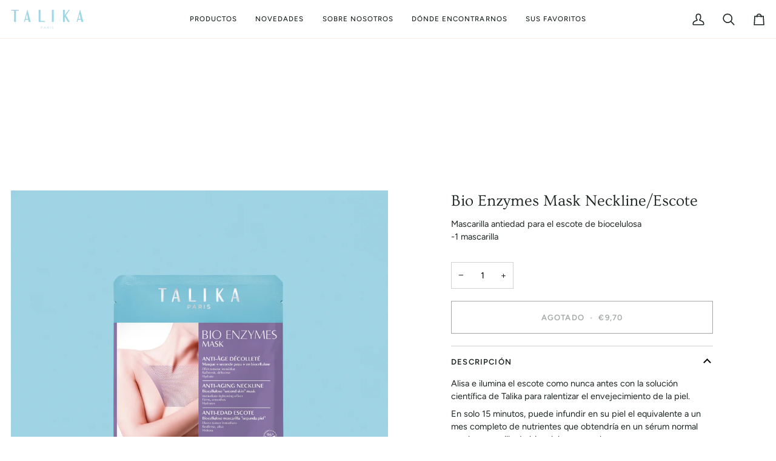

--- FILE ---
content_type: text/css
request_url: https://es.talika.com/cdn/shop/t/2/assets/custom.css?v=141980384144164657291762519816
body_size: -224
content:
.accordion__wrapper .accordion__body ul,.accordion__wrapper .accordion__body ul.\e9tapes,.accordion__wrapper .accordion__body ul.comment,.accordion__wrapper .accordion__body .ingr_prod{list-style:none;display:flex;gap:10px;flex-wrap:nowrap;justify-content:center;margin:0}.accordion__wrapper .accordion__body img{max-width:100%}.accordion__wrapper .accordion__body ul.comment h5,.accordion__wrapper .accordion__body ul.\e9tapes h5{font-size:14px;margin:10px 0}.accordion__wrapper .accordion__body .ing_list li{max-width:max-content!important;width:100%;text-align:left}.accordion__wrapper .accordion__body ul li,.accordion__wrapper .accordion__body ul.comment li,.accordion__wrapper .accordion__body ul.\e9tapes li,.accordion__wrapper .accordion__body .ingr_prod li{max-width:max-content!important;width:100%;text-align:center}.accordion__wrapper .accordion__body ul.ing_list{margin-top:10px;margin-bottom:0;display:block}.accordion__wrapper .accordion__body h3{font-size:20px;line-height:30px;margin:10px 0}.subfooter__select.subfooter__select--locale.js{position:fixed;bottom:20px;right:40px;z-index:9999}.subfooter__select.subfooter__select--locale.js .popout{background:#000}.product__badge.product__badge--sale{right:10px}.product__badge{right:80px}.product__badge.product__badge--sale-text{right:10px}.product__block__price span.product__price--off{padding:0;border:none;font-size:14px;line-height:15px}.product__block__price span.product__price{padding:0}.influencer-icons-on-top{display:grid;grid-template-columns:auto 140px;align-items:center;gap:10px}.influencer-icons-titles .influencer-icons{justify-content:end;margin:0}.influencer-icons{display:flex;align-content:center;gap:10px;margin-top:15px}.influencer-icons .icon-social{width:30px;height:30px;background:#000;padding:6px;color:#fff;border-radius:50%}@media only screen and (max-width: 1090px){.product__badge{font-size:10px}}@media only screen and (max-width: 480px){.influencer-icons-on-top{display:block}.influencer-icons-titles .influencer-icons{justify-content:start;margin:10px 0!important}}@media only screen and (min-width: 1025px){.accordion__wrapper .accordion__body ul li,.accordion__wrapper .accordion__body ul.comment li,.accordion__wrapper .accordion__body ul.\e9tapes li,.accordion__wrapper .accordion__body .ingr_prod li{max-width:33%;width:100%}}.strikethrough{text-decoration-line:line-through}
/*# sourceMappingURL=/cdn/shop/t/2/assets/custom.css.map?v=141980384144164657291762519816 */
